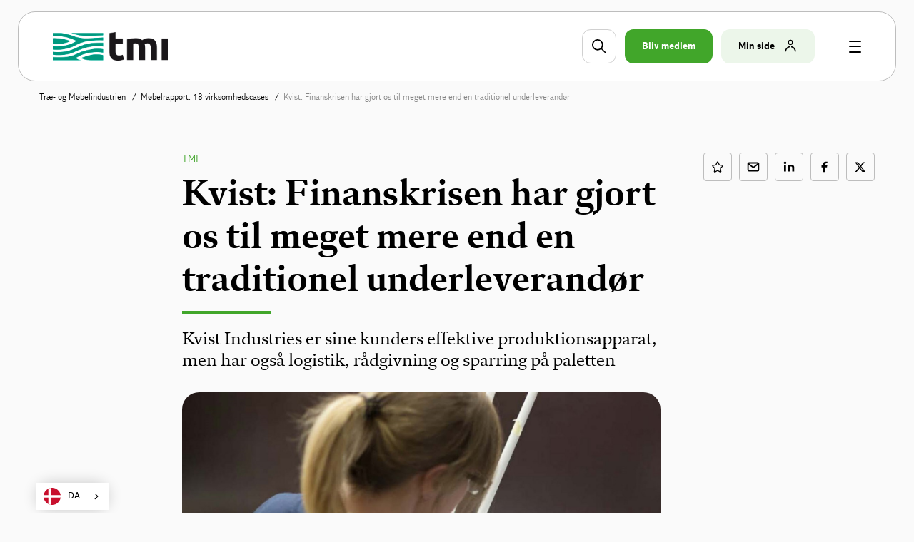

--- FILE ---
content_type: text/html; charset=utf-8
request_url: https://www.danskindustri.dk/medlemsforeninger/foreningssites/tmi/mobelrapport-18-virksomhedscases/kvist-industries/?_t_id=n1kJwgVYa6GPN5Rybfyh1A%3D%3D&_t_uuid=mc6T-aRSSDWZuGxbxkJQQA&_t_q=%22Digitalisering%22&_t_tags=language%3Ada%2Csiteid%3Acbd26a48-a89f-4d59-9a17-052d5265a8c0%2Candquerymatch&_t_hit.id=DI_Website_Models_Pages_ArticlePage/_90f0329a-ba0d-429f-a3d5-9ffe0212856e_da&_t_hit.pos=5
body_size: 14067
content:

<!DOCTYPE html>
<html class="no-js theme-dimatmi2023" lang="da"  data-id="121c7560-a060-451f-b97f-1583e8c88d75" >
<head>
    <meta charset="utf-8">
    <meta http-equiv="X-UA-Compatible" content="IE=edge">

    <link rel="preload" href="/dist/css/styles.css?v=639038276780000000" as="style" />
    
        <link rel="preload" href="/dist/static/fonts/disans_rg-webfont.woff2" as="font" type="font/woff2" crossorigin />
        <link rel="preload" href="/dist/static/fonts/disans_dbd-webfont.woff2" as="font" type="font/woff2" crossorigin />
        <link rel="preload" href="/dist/static/fonts/disans_he-webfont.woff2" as="font" type="font/woff2" crossorigin />
        <link rel="preload" href="/dist/static/fonts/diserif_rg-webfont.woff2" as="font" type="font/woff2" crossorigin />
        <link rel="preload" href="/dist/static/fonts/diserif_bd-webfont.woff2" as="font" type="font/woff2" crossorigin />
        <link rel="preload" href="/dist/static/fonts/di_sans-book-webfont.woff2" as="font" type="font/woff2" crossorigin />
        <link rel="preload" href="/dist/static/fonts/diserif_it-webfont.woff2" as="font" type="font/woff2" crossorigin />
        <link rel="preload" href="/dist/static/fonts/DISansDisplay-Bold.otf" as="font" type="font/otf" crossorigin />
        <link rel="preload" href="/dist/static/fonts/DISansDisplay-Regular.otf" as="font" type="font/otf" crossorigin />
        <link rel="preload" href="/dist/static/fonts/DINumbersOffice-Medium.woff2" as="font" type="font/woff2" crossorigin />
    <link rel="preload" href="https://policy.app.cookieinformation.com/uc.js" data-culture="da" as="script" />
    <link rel="preload" href="/Scripts/js/Head.js?v=9wHl6qMUBeJdMuWHIMlsAG2BiWo" as="script" />
    <link rel="preload" href="/dist/js/VendorApp.js?v=20251219" as="script" />
    
    <link rel="dns-prefetch" href="//js-agent.newrelic.com"/>
    <link rel="dns-prefetch" href="//bam.nr-data.net"/>
    <link rel="stylesheet" href="/dist/css/styles.css?v=639038276780000000" /> 
    <link rel="stylesheet" href="/dist/css/print.css?v=KI1mzRgbjLklj_9xYzhg_1O5_pc" media="print" />

    <meta name="HandheldFriendly" content="True">
    <meta name="viewport" content="width=device-width, initial-scale=1, minimal-ui" />
    <script src="/Scripts/js/Head.js?v=9wHl6qMUBeJdMuWHIMlsAG2BiWo" async></script>
    

    <meta property="twitter:site" content="@DanskIndustri" />
    <link rel="icon" href="https://www.danskindustri.dk/globalassets/medlemsforeninger/tmi/fav_ikon_tmi.png" sizes="32x32">


<title>Kvist: Finanskrisen har gjort os til meget mere end en traditionel underleverand&#xF8;r - TMI - DI</title>
<script type="application/ld+json">
{
    "@context": "https://schema.org",
    "@type": "Article",
    "headline": "Kvist: Finanskrisen har gjort os til meget mere end en traditionel underleverand&#xF8;r",
    "image": [
        ""
    ],
    "datePublished": "2019-12-18T13.33.07",
    "dateCreated": "2019-12-18T10.14.25",
    "author": [{
        "@type": "Person",
        "name": "",
        "jobTitle": "",
        "url": "",
        "description" : ""
    }]
}
</script><meta name="keywords" content="Design" />
<meta name="description" content="Kvist Industries er sine kunders effektive produktionsapparat, men har ogs&#xE5; logistik, r&#xE5;dgivning og sparring p&#xE5; paletten" />
<link rel="canonical" href="https://www.danskindustri.dk/medlemsforeninger/foreningssites/tmi/mobelrapport-18-virksomhedscases/kvist-industries/" />
<meta property="og:title" content="Kvist: Finanskrisen har gjort os til meget mere end en traditionel underleverand&#xF8;r - TMI - DI" />
<meta property="og:description" content="Kvist Industries er sine kunders effektive produktionsapparat, men har ogs&#xE5; logistik, r&#xE5;dgivning og sparring p&#xE5; paletten" />
<meta property="og:type" content="article" />
<meta property="og:url" content="https://www.danskindustri.dk/medlemsforeninger/foreningssites/tmi/mobelrapport-18-virksomhedscases/kvist-industries/" />
<meta property="twitter:url" content="https://www.danskindustri.dk/medlemsforeninger/foreningssites/tmi/mobelrapport-18-virksomhedscases/kvist-industries/" />
<meta property="twitter:creator" content="@DanskIndustri" />
<meta property="twitter:title" content="Kvist: Finanskrisen har gjort os til meget mere end en traditionel underleverand&#xF8;r" />
<meta property="twitter:description" content="Kvist Industries er sine kunders effektive produktionsapparat, men har ogs&#xE5; logistik, r&#xE5;dgivning og sparring p&#xE5; paletten" />
<meta property="twitter:card" content="summary" />
<meta name="robots" content="index, follow" />
<meta name="application-name" content="Kvist: Finanskrisen har gjort os til meget mere end en traditionel underleverand&#xF8;r - TMI - DI">
<meta name="msapplication-tooltip" content="Kvist Industries er sine kunders effektive produktionsapparat, men har ogs&#xE5; logistik, r&#xE5;dgivning og sparring p&#xE5; paletten">    <script id="CookieConsent" src="https://policy.app.cookieinformation.com/uc.js" data-culture="da" type="text/javascript"></script>
    <script>
!function(T,l,y){var S=T.location,k="script",D="instrumentationKey",C="ingestionendpoint",I="disableExceptionTracking",E="ai.device.",b="toLowerCase",w="crossOrigin",N="POST",e="appInsightsSDK",t=y.name||"appInsights";(y.name||T[e])&&(T[e]=t);var n=T[t]||function(d){var g=!1,f=!1,m={initialize:!0,queue:[],sv:"5",version:2,config:d};function v(e,t){var n={},a="Browser";return n[E+"id"]=a[b](),n[E+"type"]=a,n["ai.operation.name"]=S&&S.pathname||"_unknown_",n["ai.internal.sdkVersion"]="javascript:snippet_"+(m.sv||m.version),{time:function(){var e=new Date;function t(e){var t=""+e;return 1===t.length&&(t="0"+t),t}return e.getUTCFullYear()+"-"+t(1+e.getUTCMonth())+"-"+t(e.getUTCDate())+"T"+t(e.getUTCHours())+":"+t(e.getUTCMinutes())+":"+t(e.getUTCSeconds())+"."+((e.getUTCMilliseconds()/1e3).toFixed(3)+"").slice(2,5)+"Z"}(),iKey:e,name:"Microsoft.ApplicationInsights."+e.replace(/-/g,"")+"."+t,sampleRate:100,tags:n,data:{baseData:{ver:2}}}}var h=d.url||y.src;if(h){function a(e){var t,n,a,i,r,o,s,c,u,p,l;g=!0,m.queue=[],f||(f=!0,t=h,s=function(){var e={},t=d.connectionString;if(t)for(var n=t.split(";"),a=0;a<n.length;a++){var i=n[a].split("=");2===i.length&&(e[i[0][b]()]=i[1])}if(!e[C]){var r=e.endpointsuffix,o=r?e.location:null;e[C]="https://"+(o?o+".":"")+"dc."+(r||"services.visualstudio.com")}return e}(),c=s[D]||d[D]||"",u=s[C],p=u?u+"/v2/track":d.endpointUrl,(l=[]).push((n="SDK LOAD Failure: Failed to load Application Insights SDK script (See stack for details)",a=t,i=p,(o=(r=v(c,"Exception")).data).baseType="ExceptionData",o.baseData.exceptions=[{typeName:"SDKLoadFailed",message:n.replace(/\./g,"-"),hasFullStack:!1,stack:n+"\nSnippet failed to load ["+a+"] -- Telemetry is disabled\nHelp Link: https://go.microsoft.com/fwlink/?linkid=2128109\nHost: "+(S&&S.pathname||"_unknown_")+"\nEndpoint: "+i,parsedStack:[]}],r)),l.push(function(e,t,n,a){var i=v(c,"Message"),r=i.data;r.baseType="MessageData";var o=r.baseData;return o.message='AI (Internal): 99 message:"'+("SDK LOAD Failure: Failed to load Application Insights SDK script (See stack for details) ("+n+")").replace(/\"/g,"")+'"',o.properties={endpoint:a},i}(0,0,t,p)),function(e,t){if(JSON){var n=T.fetch;if(n&&!y.useXhr)n(t,{method:N,body:JSON.stringify(e),mode:"cors"});else if(XMLHttpRequest){var a=new XMLHttpRequest;a.open(N,t),a.setRequestHeader("Content-type","application/json"),a.send(JSON.stringify(e))}}}(l,p))}function i(e,t){f||setTimeout(function(){!t&&m.core||a()},500)}var e=function(){var n=l.createElement(k);n.src=h;var e=y[w];return!e&&""!==e||"undefined"==n[w]||(n[w]=e),n.onload=i,n.onerror=a,n.onreadystatechange=function(e,t){"loaded"!==n.readyState&&"complete"!==n.readyState||i(0,t)},n}();y.ld<0?l.getElementsByTagName("head")[0].appendChild(e):setTimeout(function(){l.getElementsByTagName(k)[0].parentNode.appendChild(e)},y.ld||0)}try{m.cookie=l.cookie}catch(p){}function t(e){for(;e.length;)!function(t){m[t]=function(){var e=arguments;g||m.queue.push(function(){m[t].apply(m,e)})}}(e.pop())}var n="track",r="TrackPage",o="TrackEvent";t([n+"Event",n+"PageView",n+"Exception",n+"Trace",n+"DependencyData",n+"Metric",n+"PageViewPerformance","start"+r,"stop"+r,"start"+o,"stop"+o,"addTelemetryInitializer","setAuthenticatedUserContext","clearAuthenticatedUserContext","flush"]),m.SeverityLevel={Verbose:0,Information:1,Warning:2,Error:3,Critical:4};var s=(d.extensionConfig||{}).ApplicationInsightsAnalytics||{};if(!0!==d[I]&&!0!==s[I]){var c="onerror";t(["_"+c]);var u=T[c];T[c]=function(e,t,n,a,i){var r=u&&u(e,t,n,a,i);return!0!==r&&m["_"+c]({message:e,url:t,lineNumber:n,columnNumber:a,error:i}),r},d.autoExceptionInstrumented=!0}return m}(y.cfg);function a(){y.onInit&&y.onInit(n)}(T[t]=n).queue&&0===n.queue.length?(n.queue.push(a),n.trackPageView({})):a()}(window,document,{src: "https://js.monitor.azure.com/scripts/b/ai.2.gbl.min.js", crossOrigin: "anonymous", cfg: {instrumentationKey: '49cbc170-01d1-4752-90cd-609e401f6261', disableCookiesUsage: false }});
</script>

    <script type="text/javascript" src="https://cdn.weglot.com/weglot.min.js"></script>
<script>
    Weglot.initialize({
        api_key: 'wg_c014f97a1bad92e8b9f5e46c4932f77f2'
    });
</script><!-- Google Tag Manager -->
<script>
!function(){"use strict";function l(e){for(var t=e,r=0,n=document.cookie.split(";");r<n.length;r++){var o=n[r].split("=");if(o[0].trim()===t)return o[1]}}function s(e){return localStorage.getItem(e)}function u(e){return window[e]}function A(e,t){e=document.querySelector(e);return t?null==e?void 0:e.getAttribute(t):null==e?void 0:e.textContent}var e=window,t=document,r="script",n="dataLayer",o="https://gtm.danskindustri.dk",a="",i="8bq8saflaekz",c="ca20b=aWQ9R1RNLVdNWkJWODg%3D&page=2",g="stapeUserId",v="",E="",d=!1;try{var d=!!g&&(m=navigator.userAgent,!!(m=new RegExp("Version/([0-9._]+)(.*Mobile)?.*Safari.*").exec(m)))&&16.4<=parseFloat(m[1]),f="stapeUserId"===g,I=d&&!f?function(e,t,r){void 0===t&&(t="");var n={cookie:l,localStorage:s,jsVariable:u,cssSelector:A},t=Array.isArray(t)?t:[t];if(e&&n[e])for(var o=n[e],a=0,i=t;a<i.length;a++){var c=i[a],c=r?o(c,r):o(c);if(c)return c}else console.warn("invalid uid source",e)}(g,v,E):void 0;d=d&&(!!I||f)}catch(e){console.error(e)}var m=e,g=(m[n]=m[n]||[],m[n].push({"gtm.start":(new Date).getTime(),event:"gtm.js"}),t.getElementsByTagName(r)[0]),v=I?"&bi="+encodeURIComponent(I):"",E=t.createElement(r),f=(d&&(i=8<i.length?i.replace(/([a-z]{8}$)/,"kp$1"):"kp"+i),!d&&a?a:o);E.async=!0,E.src=f+"/"+i+".js?"+c+v,null!=(e=g.parentNode)&&e.insertBefore(E,g)}();
</script>
<!-- End Google Tag Manager -->

</head>
<body data-diinternal="false">
    <!-- Google Tag Manager (noscript) -->
<noscript><iframe src='' height='0' width='0' style='display:none;visibility:hidden' data-category-consent='cookie_cat_marketing' data-consent-src='https://www.googletagmanager.com/ns.html?id=GTM-WMZBV88'></iframe></noscript>
<!-- End Google Tag Manager (noscript) -->

    

    <div class="page-wrapper">
            <div class="js--main-header">
                


<div class="slide-in js--menu">
    <div class="slide-in__inner">
        <div class="slide-in__close js--close-overlay"></div>
        <div class="slide-in__scrollable">
            <div class="slide-in__nav">
                <ul>
                        <li>
                            <a href="/medlemsforeninger/foreningssites/tmi/aktuelt/" class="slide-in__nav-item" title="Aktuelt">
                                Aktuelt
                            </a>
                        </li>
                        <li>
                            <a href="/medlemsforeninger/foreningssites/tmi/radgivning-til-virksomheder/" class="slide-in__nav-item" title="R&#xE5;dgivning, tal og faglig viden">
                                R&#xE5;dgivning, tal og faglig viden
                            </a>
                        </li>
                        <li>
                            <a href="/medlemsforeninger/foreningssites/tmi/varktojer/" class="slide-in__nav-item" title="V&#xE6;rkt&#xF8;jer">
                                V&#xE6;rkt&#xF8;jer
                            </a>
                        </li>
                        <li>
                            <a href="/medlemsforeninger/foreningssites/tmi/bliv-medlem/" class="slide-in__nav-item" title="Bliv medlem">
                                Bliv medlem
                            </a>
                        </li>
                        <li>
                            <a href="/medlemsforeninger/foreningssites/tmi/om-tmi/" class="slide-in__nav-item" title="Om TMI">
                                Om TMI
                            </a>
                        </li>
                </ul>
            </div>
                <div class="slide-in__nav">
                    <ul>
                                <li>
                                    <a href="/om-di/kontakt-os/presse/" class="slide-in__nav-item slide-in__nav-item--small" title="Presse">
                                            <span class="icon">
                                                
    <svg class="svg-icon svg-icon--profile">
        <use xlink:href="/dist/svg/svg-sprite.svg?v=504911232000000000#profile"></use>
    </svg>

                                            </span>
                                        Presse
                                    </a>
                                </li>
                                <li>
                                    <a href="/om-di/kontakt-os/" class="slide-in__nav-item slide-in__nav-item--small" title="Kontakt os">
                                            <span class="icon">
                                                
    <svg class="svg-icon svg-icon--profile">
        <use xlink:href="/dist/svg/svg-sprite.svg?v=504911232000000000#profile"></use>
    </svg>

                                            </span>
                                        Kontakt os
                                    </a>
                                </li>
                                <li>
                                    <a href="/om-di/job-i-di/" class="slide-in__nav-item slide-in__nav-item--small" title="Job i DI">
                                            <span class="icon">
                                                
    <svg class="svg-icon svg-icon--profile">
        <use xlink:href="/dist/svg/svg-sprite.svg?v=504911232000000000#profile"></use>
    </svg>

                                            </span>
                                        Job i DI
                                    </a>
                                </li>
                                <li>
                                    <a href="/english/" class="slide-in__nav-item slide-in__nav-item--small" title="English">
                                            <span class="icon icon--full">
                                                
    <svg class="svg-icon svg-icon--flag_uk">
        <use xlink:href="/dist/svg/svg-sprite.svg?v=504911232000000000#flag_uk"></use>
    </svg>

                                            </span>
                                        English
                                    </a>
                                </li>
                            <li>
                                <a href="/bliv-medlem/" class="slide-in__nav-item slide-in__nav-item--small" title="Bliv medlem">
                                    <span class="icon">
                                        
    <svg class="svg-icon svg-icon--industrienshus">
        <use xlink:href="/dist/svg/svg-sprite.svg?v=504911232000000000#industrienshus"></use>
    </svg>

                                    </span>
                                    Bliv medlem
                                </a>
                            </li>
                    </ul>
                </div>
        </div>
    </div>
</div>                <div class="sticky-menu js--sticky-menu is-home">
                    <div class="sticky-menu__inner js--sticky-menu-inner">



<header class="new-header new-header--bordered">
    <div class="w--lg">
        <div class="new-header__inner">
                <a href="/medlemsforeninger/foreningssites/tmi/" class="button button--logo theme--local theme-didk2023" title="Til forsiden">
                        <img src="/globalassets/medlemsforeninger/tmi/tmi_logo.png" alt="" />
                </a>

                <a href="#" class="new-header__item new-header__item--bordered new-header__item--icon js--raffle-search-button">
                    
    <svg class="svg-icon svg-icon--search">
        <use xlink:href="/dist/svg/svg-sprite.svg?v=504911232000000000#search"></use>
    </svg>

                </a>
            
                <a href="/bliv-medlem/" class="new-header__item new-header__item--bordered new-header__item--brand new-header__item--visible-desktop" title="Bliv medlem" >
                    <span class="text">Bliv medlem</span>
                </a>
            <span class="new-header__item-container">
                <a href="#" class="new-header__item new-header__item--bordered has-icon new-header__item--brand-light js--mysite-toggle" data-userid="">
                    <span class="text">Min side</span>

    <svg class="svg-icon svg-icon--staff">
        <use xlink:href="/dist/svg/svg-sprite-v2.svg?v=504911232000000000#staff"></use>
    </svg>
                </a>
                <div class="new-header__dropdown new-header__dropdown--tooltip js--mysite-tooltip">
                    <div class="new-header__dropdown__area">
                        <a href="#" class="new-header__dropdown__item new-header__dropdown__item--remarkable js--mysite-tooltip-toogle">
                            <span class="icon">
                                
    <svg class="svg-icon svg-icon--person">
        <use xlink:href="/dist/svg/svg-sprite.svg?v=504911232000000000#person"></use>
    </svg>

                            </span>
                            <span class="new-header__dropdown__title">
                                Velkommen tilbage
                            </span>
                            <span class="new-header__dropdown__text js--mysite-tooltip-number">
                                Der er 0 nye anbefalinger til dig
                            </span>
                        </a>
                    </div>
                </div>
                <div class="new-header__dropdown js--mysite">
                    <div class="new-header__dropdown__area">
                        <a href="https://dit.di.dk" class="new-header__dropdown__item new-header__dropdown__item--remarkable js--login-intent-mypage" target="_blank" data-datalayer-obj='{"event": "login_intent"}'>
                            <span class="icon">
                                
    <svg class="svg-icon svg-icon--person">
        <use xlink:href="/dist/svg/svg-sprite.svg?v=504911232000000000#person"></use>
    </svg>

                            </span>
                            <span class="new-header__dropdown__title">
                                Min side
                            </span>
                            <span class="new-header__dropdown__text">
F&#xE5; adgang til dine netv&#xE6;rk, tilmeldinger og &#xF8;vrige DI-services.                            </span>
                        </a>
                    </div>
                    <div class="new-header__dropdown__area js--mysite-recommendations" style="display: none;">
                        <div class="new-header__dropdown__item">
                            <span class="new-header__dropdown__title">
                                Anbefalet til dig
                            </span>
                            <span class="new-header__dropdown__number js--mysite-recommendations-number"></span>
                        </div>
                    </div>
                        <div class="new-header__dropdown__area">
                            <div class="new-header__dropdown__item">
                                <span class="new-header__dropdown__title">
                                    Ny hos DI?
                                </span>
                            </div>
                            <ul class="new-header__dropdown__item new-header__dropdown__item--list">
                                <li class="new-header__dropdown__list-item">
                                    <a href="https://dit.di.dk/Authorization/Create" class="js--login-intent-newuser" target="_blank" data-datalayer-obj='{"event": "login_intent"}'>
                                        Opret en ny bruger hvis du ikke allerede har et login
                                            
<span class="arrow ">
    <svg viewBox="0 0 34 34" xmlns="http://www.w3.org/2000/svg">
        <g fill-rule="evenodd">
            <path class="fill" d="M34 17c0 9.405-7.595 17-17 17-9.366 0-17-7.595-17-17C0 7.595 7.634 0 17 0c9.405 0 17 7.595 17 17zm-8.343 1.023c.315-.315.433-.708.433-1.023 0-.394-.118-.708-.433-1.023l-7.988-7.28c-.12-.158-.473-.354-.827-.354-.71 0-1.338.63-1.338 1.298 0 .277.078.67.393.946l5.746 5.076H9.05c-.668 0-1.298.63-1.298 1.338 0 .708.63 1.26 1.3 1.26h12.592l-5.746 5.154c-.315.236-.393.63-.393.945 0 .668.63 1.297 1.338 1.297.393 0 .747-.236.944-.393l7.87-7.24z" />
            <path class="border" d="M34 17c0-9.405-7.595-17-17-17C7.634 0 0 7.595 0 17c0 9.405 7.634 17 17 17 9.405 0 17-7.595 17-17zm-2.715 0c0 7.87-6.375 14.245-14.285 14.245C9.13 31.245 2.794 24.87 2.794 17 2.794 9.13 9.13 2.794 17 2.794c7.91 0 14.285 6.336 14.285 14.206z" />
            <path d="M25.657 18.023c.315-.315.433-.708.433-1.023 0-.394-.118-.708-.433-1.023l-7.988-7.28c-.12-.158-.473-.354-.827-.354-.71 0-1.338.63-1.338 1.298 0 .277.078.67.393.946l5.746 5.076H9.05c-.668 0-1.298.63-1.298 1.338 0 .708.63 1.26 1.3 1.26h12.592l-5.746 5.154c-.315.236-.393.63-.393.945 0 .668.63 1.297 1.338 1.297.393 0 .747-.236.944-.393l7.87-7.24z" class="arrow-shape" />
        </g>
    </svg>
</span>
                                    </a>
                                </li>
                            </ul>
                        </div>
                </div>
            </span>
            <a href="javascript:" class="button button--burger js--burger">
                <span></span>
            </a>
        </div>
    </div>
</header>

                    </div>
                </div>
            </div>
        <main>
            
        <section class="section">
            <div class="deck deck--slim deck--tight">
                <div class="w--lg">
                <nav class="breadcrumbs">
                    <ul class="breadcrumbs__list v--desktop-only">
                            <li class="breadcrumbs__item">
                                    <a href="/medlemsforeninger/foreningssites/tmi/">
                                        Tr&#xE6;- og M&#xF8;belindustrien
                                    </a>
                            </li>
                            <li class="breadcrumbs__item">
                                    <a href="/medlemsforeninger/foreningssites/tmi/mobelrapport-18-virksomhedscases/">
                                        M&#xF8;belrapport: 18 virksomhedscases
                                    </a>
                            </li>
                            <li class="breadcrumbs__item">
Kvist: Finanskrisen har gjort os til meget mere end en traditionel underleverand&#xF8;r                            </li>
                    </ul>

                </nav>
                    </div>
                </div>
            </section>


<!-- Update area goes here -->

<script type="application/ld+json">{"MainEntityOfPage":{"Type":"WebPage","Id":"https://www.danskindustri.dk/medlemsforeninger/foreningssites/tmi/mobelrapport-18-virksomhedscases/kvist-industries/"},"Headline":"Kvist: Finanskrisen har gjort os til meget mere end en traditionel underleverandør","DatePublished":"2019-12-18T10:14:25+00:00","DateModified":"2019-12-18T13:33:07+00:00","Publisher":{"type":"Organization","Name":"Dansk industri","Logo":{"type":"ImageObject","url":"https://www.danskindustri.dk/static/logo.jpg"}},"Description":"Kvist Industries er sine kunders effektive produktionsapparat, men har også logistik, rådgivning og sparring på paletten","Context":"http://schema.org","Type":"NewsArticle"}</script>

<!-- ArticlePage/index.cshtml -->
<section class="section">
    <div class="deck">
        <div class="w--md">
            <div class="flex-grid">
                    <div class="flex-grid__col flex-grid__col--12 flex-grid__col--md-2"></div>
                <div class="flex-grid__col flex-grid__col--12 flex-grid__col--md-7 article-wrapper">
                     <!-- Article.cshtml -->
<article class="article article--no-initial ">


<span class="meta">            <a href="/medlemsforeninger/foreningssites/tmi/" >
                TMI
            </a>
</span>
    <div class="rich-text">
        <h1 class="article__headline headline-lg ">
            Kvist: Finanskrisen har gjort os til meget mere end en traditionel underleverand&#xF8;r
        </h1>
        <h4>Kvist Industries er sine kunders effektive produktionsapparat, men har ogs&#xE5; logistik, r&#xE5;dgivning og sparring p&#xE5; paletten</h4>
    </div>



<div class="rich-text rich-text--initial">
    

</div>


    <div class="rich-text">
        <figure class="article__figure">
            <img  src="/globalassets/medlemsforeninger/tmi/virksomhedscases/kvist-industries.jpg" alt="">
            <figcaption>
            </figcaption>
        </figure>
    </div>
<div class="rich-text rich-text--initial">
    
<p>I Årre mellem Varde og Esbjerg ligger Kvist Industries.</p>
<p>Et område, virksomheden primært har for sig selv, for der er ikke så mange andre virksomheder at kæmpe med pladsen om. Men da finanskrisen kom, kunne man med rette frygte for, om en underleverandør til møbelindustrien kunne klare krisen og ikke mindst presset på priserne.</p>
<p>Det viste Kvist Industries, at de formåede. Men de viste også, at det skulle gøres på en anden måde, end ved kun at konkurrere på pris, som CEO Jens Bach Mortensen forklarer.</p>
<p>”Vi var en traditionel underleverandørs-virksomhed. Contractual Manufacturing, kalder vi det. Medmindre du har en meget konkurrencedygtig pris, så har du ringe chancer for at overleve, hvis det er det eneste, du laver”, siger han.</p>
<p>Så Kvist Industries sadlede om, hvorfor de i dag kan meget mere.</p>
<p>”I dag er der få af vores kunder, der har egen produktion, så vi bliver deres produktionsapparat. Samtidig har vi udviklet os i en retning, hvor vi gør mere end at løse de produktionsmæssige udfordringer – nu løser vi også logistikken med at sammensætte møbler for virksomhederne, inden de sender møblerne til deres kunder. På den måde bliver vi en løsning, hvor der kun skal én partner til”, siger Jens Bach Mortensen.</p>
<p>Faktisk kan Kvist Industries i dag mere end det. De rådgiver og sparrer blandt andet med kunderne, så de føler sig sikre og godt serviceret. Og så kan de levere:</p>
<p>”Vi kan også sende direkte til slutbrugeren. Kunderne føler, at vi har et færdigvarelager, selvom vi faktisk ”bare” er hurtige til at levere deres varer. Vi har komponenterne liggende på lager, og så kan vi hurtigt levere, hvilket minimerer vores kunders behov for eget lager, som så igen kan gøres op i kroner og ører”, siger Jens Bach Mortensen, som samtidig understreger, at innovation er vigtigere end nogensinde før, for at de som virksomhed kan holde kadencen.</p>
<h3>Indover med de(t) nye</h3>
<p>Netop vigtigheden af hele tiden at tænke nyt er ikke til at tage fejl af hos Kvist Industries. De er udmærket klar over, at 6818 Årre ikke er verdens navle, men det gør kun, at de arbejder endnu hårdere på at tiltrække den rigtige arbejdskraft, der kan forny virksomheden.</p>
<p>”Vi har valgt at gøre noget aktivt ved, at vi ligger, hvor vi ligger, så vi lykkes med at tiltrække kvalificeret arbejdskraft på forskellige niveauer. Men vi gør også meget for det. Blandt andet med PRO-Varde og Erhvervsrådet hernede, som har tilknyttet 80 virksomheder, hvor vi sparrer med hinanden. Vi har også dage, hvor elever i 8. og 9. klasser kan komme ud til os og kigge, og det er bestemt noget, der trækker folk til. Det er hurtigt booket, skolerne er helt vilde med det, da de kan vise eleverne, at der også er andet end gymnasiale uddannelser at kaste sig over efter folkeskolen”, siger Jens Bach Mortensen.</p>
<p>Kvist Industries kan dog ikke klare sig udelukkende med interesse fra de håndværksinteresserede unge. De har også brug for akademikerne, hvorfor de også har oprettet et samarbejde med Syddansk Universitet.</p>
<p>”Vi har en god kontakt til Syddansk Universitet, som formidler viden til de studerende, hvilket betyder, at vi får forskellige typer af studerende herud i blandt andet praktik. Eneste krav er, at de får deres eksamen og at vi også får noget ud af det. Vi har også studentermedhjælpere, hvor de arbejder med forskellige områder, bl.a. miljø, supply chain-delen, og andre ting. I øjeblikket har vi to studerende, der skriver opgave her, som vi rigtig gerne vil tilbyde job, når de er færdige, mens en tredje kun har været her kort tid”.</p>
<p>Ydermere her Kvist Industries oprettet Kvist Academy i Letland, hvor virksomheden har en betragtelig del af sin produktion. Her hjælper de lettiske studerende med at få en uddannelse og et job.</p>
<h3>Automatisering og grøn omstilling</h3>
<p>På produktionsdelen har Kvist Industries også investeret i nyt maskinel, der gør hverdagen nemmere for de ansatte.</p>
<p>”Vores CNC-fræser sparer en masse tid for vores folk i produktionen, og generelt har vi fået skabt en masse knowhow rent produktionsmæssigt på færre lokationer, hvilket gør, at vi er ret godt med på den front”, siger Jens Bach Mortensen.</p>
<p>Noget andet, Kvist Industries også har bygget den nuværende forretning op omkring, er deres rådgivning i forhold til bæredygtighed.</p>
<p>”Løbende har vi haft kunder, der har spurgt ind til bl.a. FSC, men det var meget drevet af kontraktmarkedet, hvor vores kunder blev mødt med de krav. Nogen kunder har så truffet en beslutning om, at de vil FSC-vejen, og så har vi kunne vise vejen. Men det blev en smule omstændeligt”, forklarer Jens Bach Mortensen, som dog tog en mere proaktiv rolle i forhold til kunderne herefter:</p>
<p>”Efter noget tid gjorde vi sgu noget andet – vi meldte ud, hvad vi gjorde, og det kunne folk lide, for så slap de for at træffe den beslutning. Nu kommer folk og spørger os, hvad vi tænker i forhold til bæredygtigheden. I dag ringer folk til os, når de udvider til nye markeder, spørger os om vi lige fikser det, og det gør vi jo så selvfølgelig”, siger Kvist-chefen.</p>
<p>Virksomheden har, som en del af den proaktive indsats over for sine kunder, taget konsekvensen af efterspørgslen på bæredygtige tiltag:</p>
<p>”Vi har besluttet to ting indtil videre: fra 1. januar er alt, vi kan omlægge til FSC-certificeret træ, omlagt, mens man kan få Miljøblomsten til alle produkter produceret her, hvis man ønsker det. Det er de to ting, vi tror, der vinder på den lange bane, men der kommer flere, valgene er bare ikke truffet helt konkret endnu”, lyder det.</p>
<h3>Store muligheder – men man skal følge med</h3>
<p>Kvist Industries nyder efter eget udsagn i øjeblikket godt af de valg, de tog i kølvandet på finanskrisen. Af samme årsag går det godt for produktionsvirksomheden, der dog godt kan mærke, at de får travlt i fremtiden.</p>
<p>”Vi kigger meget på den konsolidering, der sker i branchen - hvilken effekt vil have på vores produktion? At vores kunder bliver større, betyder også, at vi får mere at lave. Udfordringerne er her, om vi kan følge med til den volumen, disse virksomheder efterspørger. Som det ser ud nu, har vi tænkt os at være en del af det, så langt som det nu kan lade sig gøre”.</p>
<p>Samtidig kan Kvist Industries også se antydningen af, at deres virksomhed kommer til at ændre sig i fremtiden.</p>
<p>”Der sker en ændring i måden, vi lever på. Jeg er ikke så bange for det med, at flere mennesker bor alene, for der er stadig samme antal mennesker på jorden, og de skal stadig sidde ned af og til. Omvendt begynder træ at blive brugt til andre ting, end det gør i dag. Vi ser det blive brugt i byggeriet, så der bliver nok fokus på, at brugen af træ skal minimeres fremover. Så må vi se på genbrug, take-back-ordninger og selvfølgelig blive ved med at producere i så høj kvalitet, at produkterne holder”.</p>
<p>Samtidig kigger virksomheden i Årre meget på digitalisering og lader sig inspirere af andre brancher. Af flere forskellige årsager, forklarer Jens Bach Mortensen.</p>
<p>”Gik vi fem år tilbage, kunne jeg give dig navnene på vores tre største konkurrenter. Men vi er tredoblet på den periode, hvor de har bibeholdt deres størrelse. Der er ikke så mange konkurrenter tilbage i vores specifikke branche, så vi lader os ofte inspirere af andre. Vi kigger på virksomheder, der er dygtige til at løse de opgaver, vi føler, vi er sat i verden til”.</p>
<h3>BMW, Kvist og Silverbacks</h3>
<p>Forleden befandt en række ledende medarbejdere fra Kvist Industries sig i München. De var på besøg hos bilproducenten BMW. En inspirationstur, forklarer Jens Bach Mortensen, i samme åndedrag som han siger, at det kan lyde mærkeligt, når de to virksomheder ikke er i samme branche. Men der er mening med det, forsikrer han.</p>
<p>”Vi søger inspiration hos virksomheder, der har produkter, der bliver distribueret bredt - såkaldt mass costumization. Om vi kan vi lære noget af en bilfabrik som BMW? Absolut. Der ser man tingene kørt ud i ekstrem grad. Vi kigger på nogen, der er i stand til at strukturere opgaver, der er væsentlige mere komplekse end vores, selv om vores også er ret komplekst. Det er dét, vi skal kunne i fremtiden”, forklarer CEO’en.</p>
<p>Og samtidig er det en god indikator for, hvilke medarbejdere virksomheden har brug for i fremtiden.</p>
<p>”Hvordan sikrer vi os, at vi har en talentmasse, der kan drive det her fremad? Sådan noget kigger vi meget på. Hvilke nye kompetencer skal vi tilføre? Silverbacks kan komme med erfaring, men der skal også en ny gameplan til, hvis vi skal videreføre traditioner, kultur og kompetencer. Det er bestemt ikke, fordi jeg ikke vil have medarbejdere med erfaring, men vi er nødt til at kigge på fremtidens medarbejdere, hvis vi skal sikre fremtidens virksomhed”, siger Jens Bach Mortensen.</p>
<p>Han mener, at virksomheder generelt bør ansætte de folk, der er i stand til at se muligheder – både eksisterende og kommende. Og så skal man sørge for at videreudvikle dem.</p>
<p>”Den menneskelige faktor er meget vigtigere end alt muligt andet. Dine ansatte skal have ansvar, information, og de skal have lov til at udvikle sig. Den rigtige verden betyder mere, end det gjorde på skolebænken. Unge i dag vil arbejde for et formål, der er større end ”bare” at tjene penge”, siger Jens Bach Mortensen, inden han slutter.</p>
<p>”Mit bedste råd? Der er silverbacks nok. Få nogle unge ind, gerne af begge køn, så vi får noget perspektiv på tingene og skaber fremtidens virksomheder allerede i dag”.</p>
</div>

<div class="rich-text">
    <div class="fact">
        <div class="fact__section">
            <h3>L&#xE6;s mere</h3>
        </div>
        <div class="fact__section">
            
<p class="MsoNormal"><a href="/medlemsforeninger/foreningssites/tmi/mobelrapport-18-virksomhedscases/" target="_blank">18 danske møbelvirksomheder deler erfaringer og nye muligheder om et årti efter finanskrisen og et kig i krystalkuglen.&nbsp;</a></p>
<p class="MsoNormal"><a href="/udlobet-indhold/analyser/foreninger/tra--og-mobelindustrien/foldererapporterdiverse/2019/mobelrapport-et-arti-efter-finanskrisen-i-mobelbranchen--et-kig-i-krystalkuglen/" target="_blank">Alle interviews er del af en møbelrapport, som kan læses her</a></p>
        </div>
    </div>
</div></article>
                </div>
                <div class="flex-grid__col flex-grid__col--12 flex-grid__col--md-3">



<ul class="social-list">
        <li class="social-list__item">
            <a href="javascript:" class="social-list__item__link  js--notification-handler" title="Gem p&#xE5; Min side" data-subscribeid="" data-language="da" data-notificationtype="favourite" data-userid="" data-pageid="121837" data-activeclass="is-active" data-saveurl="/api/notification/save" data-deleteurl="/api/notification/delete"  data-modal="modal-notification">
                <span class="social-list__text">Gem</span>
                
    <svg class="svg-icon svg-icon--star">
        <use xlink:href="/dist/svg/svg-sprite.svg?v=504911232000000000#star"></use>
    </svg>

            </a>
        </li>
        <li class="social-list__item">
            <a href="mailto:?subject=Kvist%3A%20Finanskrisen%20har%20gjort%20os%20til%20meget%20mere%20end%20en%20traditionel%20underleverand%C3%B8r&body=Kvist%3A%20Finanskrisen%20har%20gjort%20os%20til%20meget%20mere%20end%20en%20traditionel%20underleverand%C3%B8r%0D%0A%0D%0Ahttps%3a%2f%2fwww.danskindustri.dk%2fmedlemsforeninger%2fforeningssites%2ftmi%2fmobelrapport-18-virksomhedscases%2fkvist-industries%2f" class="social-list__item__link">
                <span class="social-list__text">Send e-mail</span>
                
    <svg class="svg-icon svg-icon--share-email">
        <use xlink:href="/dist/svg/svg-sprite.svg?v=504911232000000000#share-email"></use>
    </svg>

            </a>
        </li>
        <li class="social-list__item">
            <a href="https://www.linkedin.com/shareArticle?mini=true&url=https%3a%2f%2fwww.danskindustri.dk%2fmedlemsforeninger%2fforeningssites%2ftmi%2fmobelrapport-18-virksomhedscases%2fkvist-industries%2f" class="social-list__item__link"  target="_blank" rel="noopener">
                <span class="social-list__text">Del p&#xE5; LinkedIn</span>
                
    <svg class="svg-icon svg-icon--share-linkedin">
        <use xlink:href="/dist/svg/svg-sprite.svg?v=504911232000000000#share-linkedin"></use>
    </svg>

            </a>
        </li>
        <li class="social-list__item">
            <a href="https://www.facebook.com/sharer/sharer.php?u=https%3a%2f%2fwww.danskindustri.dk%2fmedlemsforeninger%2fforeningssites%2ftmi%2fmobelrapport-18-virksomhedscases%2fkvist-industries%2f" class="social-list__item__link"  target="_blank" rel="noopener">
                <span class="social-list__text">Del p&#xE5; Facebook</span>
                
    <svg class="svg-icon svg-icon--share-facebook">
        <use xlink:href="/dist/svg/svg-sprite.svg?v=504911232000000000#share-facebook"></use>
    </svg>

            </a>
        </li>
        <li class="social-list__item">
            <a href="https://twitter.com/intent/tweet?url=https%3a%2f%2fwww.danskindustri.dk%2fmedlemsforeninger%2fforeningssites%2ftmi%2fmobelrapport-18-virksomhedscases%2fkvist-industries%2f&text=Kvist%3a&#x2B;Finanskrisen&#x2B;har&#x2B;gjort&#x2B;os&#x2B;til&#x2B;meget&#x2B;mere&#x2B;end&#x2B;en&#x2B;traditionel&#x2B;underleverand%c3%b8r" class="social-list__item__link"  target="_blank" rel="noopener">
                <span class="social-list__text">Del p&#xE5; Twitter</span>
                
    <svg class="svg-icon svg-icon--share-twitter">
        <use xlink:href="/dist/svg/svg-sprite.svg?v=504911232000000000#share-twitter"></use>
    </svg>

            </a>
        </li>
</ul>                </div>
            </div>
        </div>
    </div>
    <!-- ByLine.cshtml -->
    <div class="deck deck--margin-bottom">
        <div class="w--md">
            <div class="contact-bar">
                <div class="contact-bar__item contact-bar__item--right-align" >
                    <div class="tags">
                        <ul class="tags__list">
                                <li class="tags__list__item">
                                        <a href="/medlemsforeninger/foreningssites/tmi/sogeside/?SearchQuery=&quot;Design&quot;" class="button button--tag">Design</a>
                                </li>
                        </ul>
                    </div>
                </div>
            </div>
        </div>
    </div>

</section>




        <section class="section">
            <div class="deck">

    <div class="w--lg">
        <div class="heavy-title heavy-title--right">
                <h2 >Relateret indhold</h2>
        </div>
    </div>
</div>
            <div class="deck">
                <div class="w--md">
                    <ul class="abstract-list">
                            <li class="abstract-list__item abstract-list__item--no-image abstract-list__item--action">
                                <div class="abstract-list__item__content">
                                    

<p class="meta">            <a href="/arrangementer/sog/" >
                Arrangementer
            </a>
</p>

                                    <a class="button" href="/arrangementer/soeg/arrangementer/internationalt---nordamerika-og-canada/sxsw-2026/">
                                        <h3 class="abstract-list__item__content__head">
                                            South by Southwest Austin 2026
                                        </h3>
                                        <p class="abstract-list__item__content__body">
                                            Bliv en del af den danske delegation, n&#229;r verdens st&#248;rste festival for kreativitet, teknologi og forretning samler beslutningstagere, investorer og brancheledere fra hele verden i Austin, Texas. 
                                        </p>
                                    </a>
                                    <div class="tags">
                                        <ul class="tags__list">
                                                <li class="tags__list__item">
                                                        <a href="/medlemsforeninger/foreningssites/tmi/sogeside/?SearchQuery=&quot;Internationalt&quot;" class="button button--tag">Internationalt</a>
                                                </li>
                                                <li class="tags__list__item">
                                                        <a href="/medlemsforeninger/foreningssites/tmi/sogeside/?SearchQuery=&quot;Nordamerika&quot;" class="button button--tag">Nordamerika</a>
                                                </li>
                                                <li class="tags__list__item">
                                                        <a href="/medlemsforeninger/foreningssites/tmi/sogeside/?SearchQuery=&quot;Eksport&quot;" class="button button--tag">Eksport</a>
                                                </li>
                                                <li class="tags__list__item">
                                                        <a href="/medlemsforeninger/foreningssites/tmi/sogeside/?SearchQuery=&quot;Design&quot;" class="button button--tag">Design</a>
                                                </li>
                                        </ul>
                                    </div>
                                </div>
                                <a class="button arrow__wrapper" href="/arrangementer/soeg/arrangementer/internationalt---nordamerika-og-canada/sxsw-2026/">
                                        
<span class="arrow arrow--colored">
    <svg viewBox="0 0 34 34" xmlns="http://www.w3.org/2000/svg">
        <g fill-rule="evenodd">
            <path class="fill" d="M34 17c0 9.405-7.595 17-17 17-9.366 0-17-7.595-17-17C0 7.595 7.634 0 17 0c9.405 0 17 7.595 17 17zm-8.343 1.023c.315-.315.433-.708.433-1.023 0-.394-.118-.708-.433-1.023l-7.988-7.28c-.12-.158-.473-.354-.827-.354-.71 0-1.338.63-1.338 1.298 0 .277.078.67.393.946l5.746 5.076H9.05c-.668 0-1.298.63-1.298 1.338 0 .708.63 1.26 1.3 1.26h12.592l-5.746 5.154c-.315.236-.393.63-.393.945 0 .668.63 1.297 1.338 1.297.393 0 .747-.236.944-.393l7.87-7.24z" />
            <path class="border" d="M34 17c0-9.405-7.595-17-17-17C7.634 0 0 7.595 0 17c0 9.405 7.634 17 17 17 9.405 0 17-7.595 17-17zm-2.715 0c0 7.87-6.375 14.245-14.285 14.245C9.13 31.245 2.794 24.87 2.794 17 2.794 9.13 9.13 2.794 17 2.794c7.91 0 14.285 6.336 14.285 14.206z" />
            <path d="M25.657 18.023c.315-.315.433-.708.433-1.023 0-.394-.118-.708-.433-1.023l-7.988-7.28c-.12-.158-.473-.354-.827-.354-.71 0-1.338.63-1.338 1.298 0 .277.078.67.393.946l5.746 5.076H9.05c-.668 0-1.298.63-1.298 1.338 0 .708.63 1.26 1.3 1.26h12.592l-5.746 5.154c-.315.236-.393.63-.393.945 0 .668.63 1.297 1.338 1.297.393 0 .747-.236.944-.393l7.87-7.24z" class="arrow-shape" />
        </g>
    </svg>
</span>
                                </a>
                            </li>
                            <li class="abstract-list__item abstract-list__item--no-image abstract-list__item--action">
                                <div class="abstract-list__item__content">
                                    

<p class="meta">Nyheder</p>

                                    <a class="button" href="https://www.magasinetbeton.dk/arkivmappe/nyhedsarkiv---magasinet-beton/2026/bioaktiv-cement-er-ikke-langere-blot-science-fiction/dristig-beton-skal-nu-bevares-for-eftertiden/">
                                        <h3 class="abstract-list__item__content__head">
                                            DRISTIG BETON SKAL NU BEVARES FOR EFTERTIDEN
                                        </h3>
                                        <p class="abstract-list__item__content__body">
                                            Interessen for at renovere samt bevare betonarkitektur er vokset markant. Byggerier i beton har domineret byggeskikken lige siden anden verdenskrig, og opgaven med renovering og transformation skal ske med respekt for bygningskultur, byggeskik og med&hellip;
                                        </p>
                                    </a>
                                    <div class="tags">
                                        <ul class="tags__list">
                                                <li class="tags__list__item">
                                                        <a href="/medlemsforeninger/foreningssites/tmi/sogeside/?SearchQuery=&quot;Design&quot;" class="button button--tag">Design</a>
                                                </li>
                                                <li class="tags__list__item">
                                                        <a href="/medlemsforeninger/foreningssites/tmi/sogeside/?SearchQuery=&quot;Beton&quot;" class="button button--tag">Beton</a>
                                                </li>
                                                <li class="tags__list__item">
                                                        <a href="/medlemsforeninger/foreningssites/tmi/sogeside/?SearchQuery=&quot;Arkitektur&quot;" class="button button--tag">Arkitektur</a>
                                                </li>
                                        </ul>
                                    </div>
                                </div>
                                <a class="button arrow__wrapper" href="https://www.magasinetbeton.dk/arkivmappe/nyhedsarkiv---magasinet-beton/2026/bioaktiv-cement-er-ikke-langere-blot-science-fiction/dristig-beton-skal-nu-bevares-for-eftertiden/">
                                        
<span class="arrow arrow--colored">
    <svg viewBox="0 0 34 34" xmlns="http://www.w3.org/2000/svg">
        <g fill-rule="evenodd">
            <path class="fill" d="M34 17c0 9.405-7.595 17-17 17-9.366 0-17-7.595-17-17C0 7.595 7.634 0 17 0c9.405 0 17 7.595 17 17zm-8.343 1.023c.315-.315.433-.708.433-1.023 0-.394-.118-.708-.433-1.023l-7.988-7.28c-.12-.158-.473-.354-.827-.354-.71 0-1.338.63-1.338 1.298 0 .277.078.67.393.946l5.746 5.076H9.05c-.668 0-1.298.63-1.298 1.338 0 .708.63 1.26 1.3 1.26h12.592l-5.746 5.154c-.315.236-.393.63-.393.945 0 .668.63 1.297 1.338 1.297.393 0 .747-.236.944-.393l7.87-7.24z" />
            <path class="border" d="M34 17c0-9.405-7.595-17-17-17C7.634 0 0 7.595 0 17c0 9.405 7.634 17 17 17 9.405 0 17-7.595 17-17zm-2.715 0c0 7.87-6.375 14.245-14.285 14.245C9.13 31.245 2.794 24.87 2.794 17 2.794 9.13 9.13 2.794 17 2.794c7.91 0 14.285 6.336 14.285 14.206z" />
            <path d="M25.657 18.023c.315-.315.433-.708.433-1.023 0-.394-.118-.708-.433-1.023l-7.988-7.28c-.12-.158-.473-.354-.827-.354-.71 0-1.338.63-1.338 1.298 0 .277.078.67.393.946l5.746 5.076H9.05c-.668 0-1.298.63-1.298 1.338 0 .708.63 1.26 1.3 1.26h12.592l-5.746 5.154c-.315.236-.393.63-.393.945 0 .668.63 1.297 1.338 1.297.393 0 .747-.236.944-.393l7.87-7.24z" class="arrow-shape" />
        </g>
    </svg>
</span>
                                </a>
                            </li>
                            <li class="abstract-list__item abstract-list__item--no-image abstract-list__item--action">
                                <div class="abstract-list__item__content">
                                    

<p class="meta">            <a href="/arrangementer/sog/" >
                Arrangementer
            </a>
</p>

                                    <a class="button" href="/arrangementer/soeg/arrangementer/design/equipe-hotel-2026---informationsmode/">
                                        <h3 class="abstract-list__item__content__head">
                                            Equipe Hotel 2026 - informationsm&#xF8;de
                                        </h3>
                                        <p class="abstract-list__item__content__body">
                                            Kunne du t&#230;nke dig at blive leverand&#248;r til hoteller i hele Europa?
S&#229; er Equip Hotel i Paris m&#229;ske en messe for dig.
                                        </p>
                                    </a>
                                    <div class="tags">
                                        <ul class="tags__list">
                                                <li class="tags__list__item">
                                                        <a href="/medlemsforeninger/foreningssites/tmi/sogeside/?SearchQuery=&quot;Design&quot;" class="button button--tag">Design</a>
                                                </li>
                                        </ul>
                                    </div>
                                </div>
                                <a class="button arrow__wrapper" href="/arrangementer/soeg/arrangementer/design/equipe-hotel-2026---informationsmode/">
                                        
<span class="arrow arrow--colored">
    <svg viewBox="0 0 34 34" xmlns="http://www.w3.org/2000/svg">
        <g fill-rule="evenodd">
            <path class="fill" d="M34 17c0 9.405-7.595 17-17 17-9.366 0-17-7.595-17-17C0 7.595 7.634 0 17 0c9.405 0 17 7.595 17 17zm-8.343 1.023c.315-.315.433-.708.433-1.023 0-.394-.118-.708-.433-1.023l-7.988-7.28c-.12-.158-.473-.354-.827-.354-.71 0-1.338.63-1.338 1.298 0 .277.078.67.393.946l5.746 5.076H9.05c-.668 0-1.298.63-1.298 1.338 0 .708.63 1.26 1.3 1.26h12.592l-5.746 5.154c-.315.236-.393.63-.393.945 0 .668.63 1.297 1.338 1.297.393 0 .747-.236.944-.393l7.87-7.24z" />
            <path class="border" d="M34 17c0-9.405-7.595-17-17-17C7.634 0 0 7.595 0 17c0 9.405 7.634 17 17 17 9.405 0 17-7.595 17-17zm-2.715 0c0 7.87-6.375 14.245-14.285 14.245C9.13 31.245 2.794 24.87 2.794 17 2.794 9.13 9.13 2.794 17 2.794c7.91 0 14.285 6.336 14.285 14.206z" />
            <path d="M25.657 18.023c.315-.315.433-.708.433-1.023 0-.394-.118-.708-.433-1.023l-7.988-7.28c-.12-.158-.473-.354-.827-.354-.71 0-1.338.63-1.338 1.298 0 .277.078.67.393.946l5.746 5.076H9.05c-.668 0-1.298.63-1.298 1.338 0 .708.63 1.26 1.3 1.26h12.592l-5.746 5.154c-.315.236-.393.63-.393.945 0 .668.63 1.297 1.338 1.297.393 0 .747-.236.944-.393l7.87-7.24z" class="arrow-shape" />
        </g>
    </svg>
</span>
                                </a>
                            </li>
                            <li class="abstract-list__item abstract-list__item--no-image abstract-list__item--action">
                                <div class="abstract-list__item__content">
                                    

<p class="meta">            <a href="/arrangementer/sog/" >
                Arrangementer
            </a>
</p>

                                    <a class="button" href="/arrangementer/soeg/arrangementer/design/design-som-konkurrencekraft/">
                                        <h3 class="abstract-list__item__content__head">
                                            Design er konkurrencekraft
                                        </h3>
                                        <p class="abstract-list__item__content__body">
                                            9 ud af 10 danske virksomheder siger, at design styrker konkurrencekraften. Dog udnytter alt for f&#229; det fulde potentiale, viser ny unders&#248;gelse gennemf&#248;rt af Megafon for Dansk Industri og Dansk Design Center.
                                        </p>
                                    </a>
                                    <div class="tags">
                                        <ul class="tags__list">
                                                <li class="tags__list__item">
                                                        <a href="/medlemsforeninger/foreningssites/tmi/sogeside/?SearchQuery=&quot;Design&quot;" class="button button--tag">Design</a>
                                                </li>
                                        </ul>
                                    </div>
                                </div>
                                <a class="button arrow__wrapper" href="/arrangementer/soeg/arrangementer/design/design-som-konkurrencekraft/">
                                        
<span class="arrow arrow--colored">
    <svg viewBox="0 0 34 34" xmlns="http://www.w3.org/2000/svg">
        <g fill-rule="evenodd">
            <path class="fill" d="M34 17c0 9.405-7.595 17-17 17-9.366 0-17-7.595-17-17C0 7.595 7.634 0 17 0c9.405 0 17 7.595 17 17zm-8.343 1.023c.315-.315.433-.708.433-1.023 0-.394-.118-.708-.433-1.023l-7.988-7.28c-.12-.158-.473-.354-.827-.354-.71 0-1.338.63-1.338 1.298 0 .277.078.67.393.946l5.746 5.076H9.05c-.668 0-1.298.63-1.298 1.338 0 .708.63 1.26 1.3 1.26h12.592l-5.746 5.154c-.315.236-.393.63-.393.945 0 .668.63 1.297 1.338 1.297.393 0 .747-.236.944-.393l7.87-7.24z" />
            <path class="border" d="M34 17c0-9.405-7.595-17-17-17C7.634 0 0 7.595 0 17c0 9.405 7.634 17 17 17 9.405 0 17-7.595 17-17zm-2.715 0c0 7.87-6.375 14.245-14.285 14.245C9.13 31.245 2.794 24.87 2.794 17 2.794 9.13 9.13 2.794 17 2.794c7.91 0 14.285 6.336 14.285 14.206z" />
            <path d="M25.657 18.023c.315-.315.433-.708.433-1.023 0-.394-.118-.708-.433-1.023l-7.988-7.28c-.12-.158-.473-.354-.827-.354-.71 0-1.338.63-1.338 1.298 0 .277.078.67.393.946l5.746 5.076H9.05c-.668 0-1.298.63-1.298 1.338 0 .708.63 1.26 1.3 1.26h12.592l-5.746 5.154c-.315.236-.393.63-.393.945 0 .668.63 1.297 1.338 1.297.393 0 .747-.236.944-.393l7.87-7.24z" class="arrow-shape" />
        </g>
    </svg>
</span>
                                </a>
                            </li>
                    </ul>
                </div>
            </div>
        </section>

            <section id="delayed-section">
        


<div class="modal modal--small" data-modal-id="modal-notification">
    <div class="modal__container">
        <a class="modal__container__close js--close-modal" href="#"></a>
        <div class="modal__content">
            <span class="modal__close js--close-modal"></span>
            <div class="rich-text">
                <h3>Favorit</h3>
                <p>For at gemme siden som favorit, har vi brug for din e-mail adresse.</p>
            </div>
             <form class="modal__content__form form">
                                <input name="language" type="hidden" value="da" />
                                <input name="notificationType" type="hidden" value="favourite" />
                                <input name="pageId" type="hidden" value="121837" />
                                <input name="isAdvanced" type="checkbox" class="is-hidden js--notification-handler-isadvanced" value="true" />
                                <div class="form__section is-hidden">
                                    <div class="form__section__inner">
                                        <div class="form__field is-required form__field--text">
                                            <input type="text" name="address" id="address"/>
                                            <input type="text" name="category" id="category" value="category"/>
                                        </div>
                                    </div>
                                </div>
                                <div class="form__section">
                                    <div class="form__section__inner">
                                        <div class="form__field is-required form__field--text">
                                            <label for="email" class="form__label">
                                                <span class="form__label__text">E-mail&nbsp;&nbsp;<strong>&#10033;</strong></span>
                                            </label>
                                            <input id="email" name="email" class="form__item" tabindex="" type="text" value="">
                                        </div>
                                    </div>
                                </div>
                                <div class="form__section is-hidden js--notification-handler-name">
                                    <div class="form__section__inner">
                                        <div class="form__field is-required form__field--text">
                                            <label for="firstname" class="form__label">
                                                <span class="form__label__text">Fornavn&nbsp;&nbsp;<strong>&#10033;</strong></span>
                                            </label>
                                            <input id="firstname" name="firstname" class="form__item" tabindex="" type="text">
                                        </div>
                                    </div>
                                    <div class="form__section__inner">
                                        <div class="form__field is-required form__field--text">
                                            <label for="lastname" class="form__label">
                                                <span class="form__label__text">Efternavn&nbsp;&nbsp;<strong>&#10033;</strong></span>
                                            </label>
                                            <input id="lastname" name="lastname" class="form__item" tabindex="" type="text">
                                        </div>
                                    </div>
                                </div>
                                <div class="modal__content__form__actions modal__content__form__actions--border">
                                    <div class="flex-grid">
                                        <div class="flex-grid__col flex-grid__col--12 flex-grid__col--sm-12 flex-grid__col--lg-12 align-right form__section__inner">
                                            <button class="button button--primary button--primary button--large js--notification-handler-submit">
                                                <span class="text">Gem favorit</span>
                                                <span class="spin">
                                                    
<span class="spinner spinner--small"></span>
                                                </span>
                                            </button>
                                        </div>
                                    </div>
                                </div>
                            </form>
                            <div class="rich-text">
                                <p><a href="https://www.danskindustri.dk/om-di/privatlivspolitik/" target="_blank">Se her, hvordan DI h&#xE5;ndterer dine oplysninger</a></p>
                            </div>
        </div>
    </div>
</div>
     </section>
        </main>

<!-- CampaignFooter.cshtml -->
<footer class="main-footer main-footer--simple">
    <div class="w--lg">
        <div class="flex-grid">
            <div class="main-footer__column flex-grid__col flex-grid__col--12 flex-grid__col--sm-3">
                <span class="main-footer__logo">
                    <div class="icon">

    <svg class="svg-icon svg-icon--logo">
        <use xlink:href="/dist/svg/svg-sprite-v2.svg?v=504911232000000000#logo"></use>
    </svg>
                    </div>
                </span>
                <span>
                    <a href="/" class="button">G&#xE5; til di.dk</a>
                </span>
            </div>
            <div class="main-footer__column flex-grid__col flex-grid__col--12 flex-grid__col--sm-6 align-center--text">
                <p>H.C.Andersens Boulevard 18, 1553 K&oslash;benhavn V</p>
            </div>
            <div class="main-footer__column flex-grid__col flex-grid__col--12 flex-grid__col--sm-3 align-right">

                <a class="button button--link has-icon yourDI-link" href="/om-di/privatlivspolitik/">
                    <span class="text">Se DI&#x27;s privatlivspolitik</span>
                    <span class="arrow icon">
                        <svg viewBox="0 0 34 34" xmlns="http://www.w3.org/2000/svg">
                            <g fill-rule="evenodd">
                                <path class="fill" d="M34 17c0 9.405-7.595 17-17 17-9.366 0-17-7.595-17-17C0 7.595 7.634 0 17 0c9.405 0 17 7.595 17 17zm-8.343 1.023c.315-.315.433-.708.433-1.023 0-.394-.118-.708-.433-1.023l-7.988-7.28c-.12-.158-.473-.354-.827-.354-.71 0-1.338.63-1.338 1.298 0 .277.078.67.393.946l5.746 5.076H9.05c-.668 0-1.298.63-1.298 1.338 0 .708.63 1.26 1.3 1.26h12.592l-5.746 5.154c-.315.236-.393.63-.393.945 0 .668.63 1.297 1.338 1.297.393 0 .747-.236.944-.393l7.87-7.24z"></path>

                                <path class="border" d="M34 17c0-9.405-7.595-17-17-17C7.634 0 0 7.595 0 17c0 9.405 7.634 17 17 17 9.405 0 17-7.595 17-17zm-2.715 0c0 7.87-6.375 14.245-14.285 14.245C9.13 31.245 2.794 24.87 2.794 17 2.794 9.13 9.13 2.794 17 2.794c7.91 0 14.285 6.336 14.285 14.206z"></path>

                                <path d="M25.657 18.023c.315-.315.433-.708.433-1.023 0-.394-.118-.708-.433-1.023l-7.988-7.28c-.12-.158-.473-.354-.827-.354-.71 0-1.338.63-1.338 1.298 0 .277.078.67.393.946l5.746 5.076H9.05c-.668 0-1.298.63-1.298 1.338 0 .708.63 1.26 1.3 1.26h12.592l-5.746 5.154c-.315.236-.393.63-.393.945 0 .668.63 1.297 1.338 1.297.393 0 .747-.236.944-.393l7.87-7.24z" class="arrow-shape"></path>
                            </g>
                        </svg>
                    </span>
                </a>
            </div>
        </div>
    </div>
</footer>    </div>
    

    <script src="/dist/js/VendorApp.js?v=20251219" async></script>

    <script type='text/javascript'>
/*<![CDATA[*/
window.addEventListener('load', function () {
di.cookieConsent.handleMarketing(function () {
(function() {
var sz = document.createElement('script'); sz.type = 'text/javascript'; sz.async = true;
sz.src = '//siteimproveanalytics.com/js/siteanalyze_358440.js';
var s = document.getElementsByTagName('script')[0]; s.parentNode.insertBefore(sz, s);
})();
});
});
/*]]>*/
</script>

    <script defer="defer" src="/Util/Find/epi-util/find.js"></script>
<script>
document.addEventListener('DOMContentLoaded',function(){if(typeof FindApi === 'function'){var api = new FindApi();api.setApplicationUrl('/');api.setServiceApiBaseUrl('/find_v2/');api.processEventFromCurrentUri();api.bindWindowEvents();api.bindAClickEvent();api.sendBufferedEvents();}})
</script>

</body>
</html>